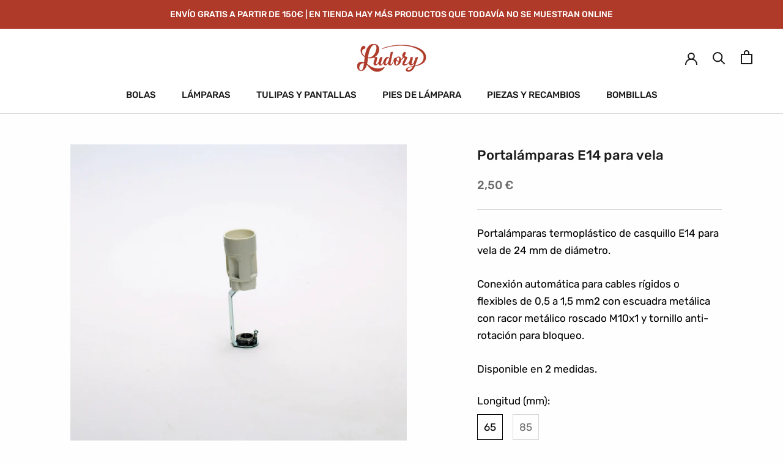

--- FILE ---
content_type: text/css
request_url: https://ludory.com/cdn/shop/t/7/assets/contactgdpr.scss.css?v=134539568048086638531591871265
body_size: 198
content:
.check_tooltip{display:none}.footer-check,.contact-check,.drawer-cart-footer,.contact-check-cart{display:flex;margin-top:15px;flex-wrap:nowrap;align-items:flex-start;position:relative;margin-bottom:15px;line-height:1.5;clear:both}.template-cart .Cart__Footer .footer-check{justify-content:flex-end}.template-cart .Cart__Footer .footer-check input[type=checkbox].not-selected{position:relative;display:inline-block}.template-cart .Cart__Footer .footer-check .check_tooltip{left:26%}@media (max-width: 768px){.template-cart .Cart__Footer .footer-check .check_tooltip{left:0}}@media (max-width: 960px){.site-footer .footer-check{max-width:300px;margin:15px auto}}.footer-check input[type=checkbox],.contact-check input[type=checkbox],.drawer-cart-footer input[type=checkbox],.contact-check-cart input[type=checkbox]{margin:5px 0 0;display:inline-block;appearance:none;-webkit-appearance:none;width:15px;height:15px;min-width:15px;vertical-align:middle!important;border:1px solid #000;outline:none;box-shadow:none;cursor:pointer;vertical-align:baseline!important;padding:0;background-color:transparent}@media (max-width: 768px){.footer-check input[type=checkbox],.contact-check input[type=checkbox],.drawer-cart-footer input[type=checkbox],.contact-check-cart input[type=checkbox]{margin-top:3px}}.footer-check input[type=checkbox]:checked,.contact-check input[type=checkbox]:checked,.drawer-cart-footer input[type=checkbox]:checked,.contact-check-cart input[type=checkbox]:checked{background-position:center;background-size:70%;background-image:url(checkbox-tick.svg);background-repeat:no-repeat;border-color:#000}.footer-check input[type=checkbox].not-selected,.contact-check input[type=checkbox].not-selected,.drawer-cart-footer input[type=checkbox].not-selected,.contact-check-cart input[type=checkbox].not-selected{border-color:#000}.footer-check input[type=checkbox].not-selected:checked,.contact-check input[type=checkbox].not-selected:checked,.drawer-cart-footer input[type=checkbox].not-selected:checked,.contact-check-cart input[type=checkbox].not-selected:checked{border-color:#000}.footer-check label,.contact-check label,.drawer-cart-footer label,.contact-check-cart label{display:inline-block;vertical-align:top;float:none;max-width:calc(100% - 30px);padding:0 0 0 10px;text-transform:none;letter-spacing:.025em;font-size:.9em;font-weight:400}.footer-check label a,.contact-check label a,.drawer-cart-footer label a,.contact-check-cart label a{font-size:1em;text-decoration:underline}.footer-check .check_tooltip,.contact-check .check_tooltip,.drawer-cart-footer .check_tooltip,.contact-check-cart .check_tooltip{position:absolute;left:-20px;top:30px;border-radius:6px;background-color:#fff;padding:10px;border:1px solid #bbb;-webkit-box-shadow:2px 2px 6px rgba(0,0,0,.2);-moz-box-shadow:2px 2px 6px rgba(0,0,0,.2);-ms-box-shadow:2px 2px 6px rgba(0,0,0,.2);-o-box-shadow:2px 2px 6px rgba(0,0,0,.2);box-shadow:2px 2px 6px #0003;font-size:12px;z-index:2;text-transform:none;display:none}@media (max-width: 768px){.footer-check .check_tooltip,.contact-check .check_tooltip,.drawer-cart-footer .check_tooltip,.contact-check-cart .check_tooltip{left:-12px}}.footer-check .check_tooltip:after,.contact-check .check_tooltip:after,.drawer-cart-footer .check_tooltip:after,.contact-check-cart .check_tooltip:after{border-left:solid transparent 8px;border-right:solid transparent 8px;border-bottom:solid #fff 8px;top:-8px;content:" ";height:0;left:19px;position:absolute;width:0}@media (max-width: 768px){.footer-check .check_tooltip:after,.contact-check .check_tooltip:after,.drawer-cart-footer .check_tooltip:after,.contact-check-cart .check_tooltip:after{left:10px}}.footer-check .check_tooltip:before,.contact-check .check_tooltip:before,.drawer-cart-footer .check_tooltip:before,.contact-check-cart .check_tooltip:before{border-left:solid transparent 9px;border-right:solid transparent 9px;border-bottom:solid #bbb 9px;top:-9px;content:" ";height:0;left:18px;position:absolute;width:0}@media (max-width: 768px){.footer-check .check_tooltip:before,.contact-check .check_tooltip:before,.drawer-cart-footer .check_tooltip:before,.contact-check-cart .check_tooltip:before{left:9px}}.contact-check-cart{margin-bottom:15px;text-align:left;justify-content:flex-start}@media screen and (min-width: 750px){.contact-check-cart{margin-top:30px;text-align:right;display:inline-flex;white-space:nowrap}.contact-check-cart input{margin-top:2px!important}.contact-check-cart .check_tooltip{left:-20px}.contact-check-cart .check_tooltip:after{left:19px}.contact-check-cart .check_tooltip:before{left:18px}}.contact-check{margin-bottom:15px}.ajaxcart__footer .check-view{display:flex;flex-direction:column-reverse;align-items:center}@media (max-width: 768px){.ajaxcart__footer .footer-check{justify-content:center;padding:0}}.footer-check label{text-align:initial}@media screen and (min-width: 750px){.cart__row .footer-check{text-align:right;display:inline-flex;white-space:nowrap}}#shopify-section-cart-template .cart__row .footer-check,.ajaxcart__footer .footer-check{margin-top:0}.ajaxcart__footer .footer-check label{max-width:100%}.section-newsletter .alertmessage_cover{clear:both}.section-newsletter .errors{text-align:center}.site-footer .footer-check label{letter-spacing:.025em;font-size:1em;text-transform:none}.footer-check .cart-checkbox.condition-checkbox{color:#000}.site-footer .footer-check .cart-checkbox.condition-checkbox{color:#fff}.site-footer .footer-check input[type=checkbox].not-selected{border-color:#fff;background-color:#fff}.site-footer .footer-check .check_tooltip{color:#000}
/*# sourceMappingURL=/cdn/shop/t/7/assets/contactgdpr.scss.css.map?v=134539568048086638531591871265 */
